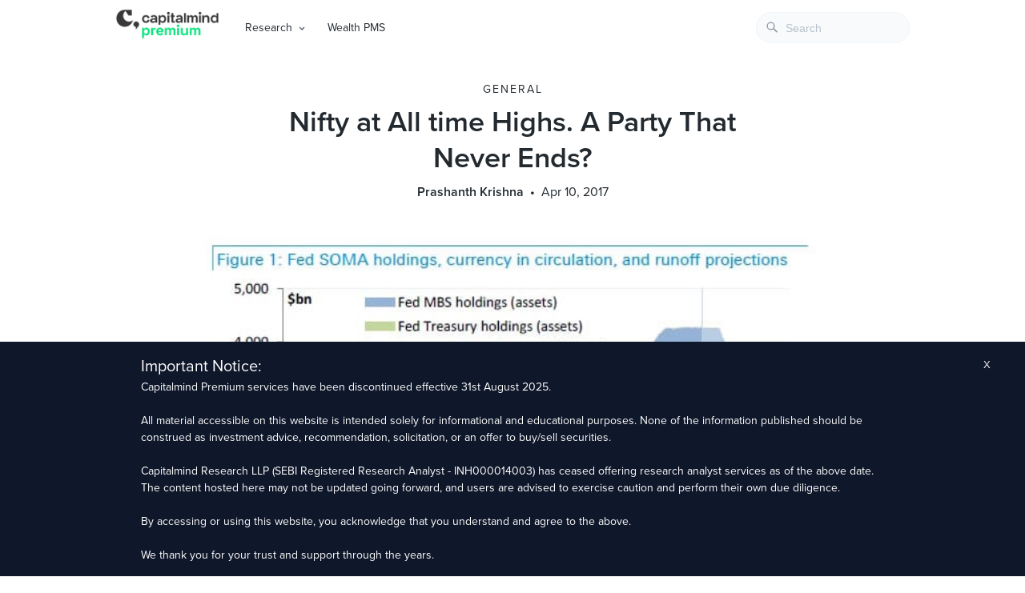

--- FILE ---
content_type: text/html; charset=UTF-8
request_url: https://premium.capitalmind.in/2017/04/nifty-at-all-time-highs-a-party-that-never-ends/
body_size: 17257
content:
<!doctype html>
<html lang="en">
  <head>
    <meta charset="utf-8" />
    <meta name="viewport" content="width=device-width, initial-scale=1, shrink-to-fit=no" />
    <meta name="theme-color" content="#000000" />
    <title>Nifty at All time Highs. A Party That Never Ends? &raquo; Capitalmind - Better Investing</title>
    <meta name="keywords" content="investing, stocks, equities, debt, fixed-income, macro, personal finance, mutual funds, market news, capitalmind, deepak shenoy, indian economy" />
    <meta name="description" content="Actionable investing insights on equities, fixed-income, macros and personal finance" />
    <meta name="google-site-verification" content="5CulO_AZytzPawnNQbCJ-EyPWrb2PEcSPANneJAopeg" />
    <meta name="description" content="The Market is overvalued. This is a refrain we are hearing quite a bit. Yet the market doesn’t seem to care. High valuations aren’t having any impact on money being invested by retail folks in the market – either directly through stocks or indirectly via ETF’s and Mutual Funds. Valuation&hellip;" />
<meta name="robots" content="index, follow" />
<meta name="googlebot" content="index, follow, max-snippet:-1, max-image-preview:large, max-video-preview:-1" />
<meta name="bingbot" content="index, follow, max-snippet:-1, max-image-preview:large, max-video-preview:-1" />
<link rel="canonical" href="https://premium.capitalmind.in/2017/04/nifty-at-all-time-highs-a-party-that-never-ends/" />
<meta property="og:url" content="https://premium.capitalmind.in/2017/04/nifty-at-all-time-highs-a-party-that-never-ends/" />
<meta property="og:site_name" content="Capitalmind" />
<meta property="og:locale" content="en_US" />
<meta property="og:type" content="article" />
<meta property="og:title" content="Nifty at All time Highs. A Party That Never Ends? - Capitalmind" />
<meta property="og:description" content="The Market is overvalued. This is a refrain we are hearing quite a bit. Yet the market doesn’t seem to care. High valuations aren’t having any impact on money being invested by retail folks in the market – either directly through stocks or indirectly via ETF’s and Mutual Funds. Valuation&hellip;" />
<meta property="og:image" content="https://premium.capitalmind.in/wp-content/uploads/2017/04/db-balance-sheet_0.jpg" />
<meta property="og:image:secure_url" content="https://premium.capitalmind.in/wp-content/uploads/2017/04/db-balance-sheet_0.jpg" />
<meta property="og:image:width" content="588" />
<meta property="og:image:height" content="380" />
<meta name="twitter:card" content="summary_large_image">
<meta name="twitter:title" content="Nifty at All time Highs. A Party That Never Ends? - Capitalmind" />
<meta name="twitter:description" content="The Market is overvalued. This is a refrain we are hearing quite a bit. Yet the market doesn’t seem to care. High valuations aren’t having any impact on money being invested by retail folks in the market – either directly through stocks or indirectly via ETF’s and Mutual Funds. Valuation&hellip;" />
<meta name="twitter:image:src" content="https://premium.capitalmind.in/wp-content/uploads/2017/04/db-balance-sheet_0.jpg" />
<style id='classic-theme-styles-inline-css' type='text/css'>
/*! This file is auto-generated */
.wp-block-button__link{color:#fff;background-color:#32373c;border-radius:9999px;box-shadow:none;text-decoration:none;padding:calc(.667em + 2px) calc(1.333em + 2px);font-size:1.125em}.wp-block-file__button{background:#32373c;color:#fff;text-decoration:none}
</style>
<style id='global-styles-inline-css' type='text/css'>
body{--wp--preset--color--black: #000000;--wp--preset--color--cyan-bluish-gray: #abb8c3;--wp--preset--color--white: #ffffff;--wp--preset--color--pale-pink: #f78da7;--wp--preset--color--vivid-red: #cf2e2e;--wp--preset--color--luminous-vivid-orange: #ff6900;--wp--preset--color--luminous-vivid-amber: #fcb900;--wp--preset--color--light-green-cyan: #7bdcb5;--wp--preset--color--vivid-green-cyan: #00d084;--wp--preset--color--pale-cyan-blue: #8ed1fc;--wp--preset--color--vivid-cyan-blue: #0693e3;--wp--preset--color--vivid-purple: #9b51e0;--wp--preset--gradient--vivid-cyan-blue-to-vivid-purple: linear-gradient(135deg,rgba(6,147,227,1) 0%,rgb(155,81,224) 100%);--wp--preset--gradient--light-green-cyan-to-vivid-green-cyan: linear-gradient(135deg,rgb(122,220,180) 0%,rgb(0,208,130) 100%);--wp--preset--gradient--luminous-vivid-amber-to-luminous-vivid-orange: linear-gradient(135deg,rgba(252,185,0,1) 0%,rgba(255,105,0,1) 100%);--wp--preset--gradient--luminous-vivid-orange-to-vivid-red: linear-gradient(135deg,rgba(255,105,0,1) 0%,rgb(207,46,46) 100%);--wp--preset--gradient--very-light-gray-to-cyan-bluish-gray: linear-gradient(135deg,rgb(238,238,238) 0%,rgb(169,184,195) 100%);--wp--preset--gradient--cool-to-warm-spectrum: linear-gradient(135deg,rgb(74,234,220) 0%,rgb(151,120,209) 20%,rgb(207,42,186) 40%,rgb(238,44,130) 60%,rgb(251,105,98) 80%,rgb(254,248,76) 100%);--wp--preset--gradient--blush-light-purple: linear-gradient(135deg,rgb(255,206,236) 0%,rgb(152,150,240) 100%);--wp--preset--gradient--blush-bordeaux: linear-gradient(135deg,rgb(254,205,165) 0%,rgb(254,45,45) 50%,rgb(107,0,62) 100%);--wp--preset--gradient--luminous-dusk: linear-gradient(135deg,rgb(255,203,112) 0%,rgb(199,81,192) 50%,rgb(65,88,208) 100%);--wp--preset--gradient--pale-ocean: linear-gradient(135deg,rgb(255,245,203) 0%,rgb(182,227,212) 50%,rgb(51,167,181) 100%);--wp--preset--gradient--electric-grass: linear-gradient(135deg,rgb(202,248,128) 0%,rgb(113,206,126) 100%);--wp--preset--gradient--midnight: linear-gradient(135deg,rgb(2,3,129) 0%,rgb(40,116,252) 100%);--wp--preset--font-size--small: 13px;--wp--preset--font-size--medium: 20px;--wp--preset--font-size--large: 36px;--wp--preset--font-size--x-large: 42px;--wp--preset--spacing--20: 0.44rem;--wp--preset--spacing--30: 0.67rem;--wp--preset--spacing--40: 1rem;--wp--preset--spacing--50: 1.5rem;--wp--preset--spacing--60: 2.25rem;--wp--preset--spacing--70: 3.38rem;--wp--preset--spacing--80: 5.06rem;--wp--preset--shadow--natural: 6px 6px 9px rgba(0, 0, 0, 0.2);--wp--preset--shadow--deep: 12px 12px 50px rgba(0, 0, 0, 0.4);--wp--preset--shadow--sharp: 6px 6px 0px rgba(0, 0, 0, 0.2);--wp--preset--shadow--outlined: 6px 6px 0px -3px rgba(255, 255, 255, 1), 6px 6px rgba(0, 0, 0, 1);--wp--preset--shadow--crisp: 6px 6px 0px rgba(0, 0, 0, 1);}:where(.is-layout-flex){gap: 0.5em;}:where(.is-layout-grid){gap: 0.5em;}body .is-layout-flex{display: flex;}body .is-layout-flex{flex-wrap: wrap;align-items: center;}body .is-layout-flex > *{margin: 0;}body .is-layout-grid{display: grid;}body .is-layout-grid > *{margin: 0;}:where(.wp-block-columns.is-layout-flex){gap: 2em;}:where(.wp-block-columns.is-layout-grid){gap: 2em;}:where(.wp-block-post-template.is-layout-flex){gap: 1.25em;}:where(.wp-block-post-template.is-layout-grid){gap: 1.25em;}.has-black-color{color: var(--wp--preset--color--black) !important;}.has-cyan-bluish-gray-color{color: var(--wp--preset--color--cyan-bluish-gray) !important;}.has-white-color{color: var(--wp--preset--color--white) !important;}.has-pale-pink-color{color: var(--wp--preset--color--pale-pink) !important;}.has-vivid-red-color{color: var(--wp--preset--color--vivid-red) !important;}.has-luminous-vivid-orange-color{color: var(--wp--preset--color--luminous-vivid-orange) !important;}.has-luminous-vivid-amber-color{color: var(--wp--preset--color--luminous-vivid-amber) !important;}.has-light-green-cyan-color{color: var(--wp--preset--color--light-green-cyan) !important;}.has-vivid-green-cyan-color{color: var(--wp--preset--color--vivid-green-cyan) !important;}.has-pale-cyan-blue-color{color: var(--wp--preset--color--pale-cyan-blue) !important;}.has-vivid-cyan-blue-color{color: var(--wp--preset--color--vivid-cyan-blue) !important;}.has-vivid-purple-color{color: var(--wp--preset--color--vivid-purple) !important;}.has-black-background-color{background-color: var(--wp--preset--color--black) !important;}.has-cyan-bluish-gray-background-color{background-color: var(--wp--preset--color--cyan-bluish-gray) !important;}.has-white-background-color{background-color: var(--wp--preset--color--white) !important;}.has-pale-pink-background-color{background-color: var(--wp--preset--color--pale-pink) !important;}.has-vivid-red-background-color{background-color: var(--wp--preset--color--vivid-red) !important;}.has-luminous-vivid-orange-background-color{background-color: var(--wp--preset--color--luminous-vivid-orange) !important;}.has-luminous-vivid-amber-background-color{background-color: var(--wp--preset--color--luminous-vivid-amber) !important;}.has-light-green-cyan-background-color{background-color: var(--wp--preset--color--light-green-cyan) !important;}.has-vivid-green-cyan-background-color{background-color: var(--wp--preset--color--vivid-green-cyan) !important;}.has-pale-cyan-blue-background-color{background-color: var(--wp--preset--color--pale-cyan-blue) !important;}.has-vivid-cyan-blue-background-color{background-color: var(--wp--preset--color--vivid-cyan-blue) !important;}.has-vivid-purple-background-color{background-color: var(--wp--preset--color--vivid-purple) !important;}.has-black-border-color{border-color: var(--wp--preset--color--black) !important;}.has-cyan-bluish-gray-border-color{border-color: var(--wp--preset--color--cyan-bluish-gray) !important;}.has-white-border-color{border-color: var(--wp--preset--color--white) !important;}.has-pale-pink-border-color{border-color: var(--wp--preset--color--pale-pink) !important;}.has-vivid-red-border-color{border-color: var(--wp--preset--color--vivid-red) !important;}.has-luminous-vivid-orange-border-color{border-color: var(--wp--preset--color--luminous-vivid-orange) !important;}.has-luminous-vivid-amber-border-color{border-color: var(--wp--preset--color--luminous-vivid-amber) !important;}.has-light-green-cyan-border-color{border-color: var(--wp--preset--color--light-green-cyan) !important;}.has-vivid-green-cyan-border-color{border-color: var(--wp--preset--color--vivid-green-cyan) !important;}.has-pale-cyan-blue-border-color{border-color: var(--wp--preset--color--pale-cyan-blue) !important;}.has-vivid-cyan-blue-border-color{border-color: var(--wp--preset--color--vivid-cyan-blue) !important;}.has-vivid-purple-border-color{border-color: var(--wp--preset--color--vivid-purple) !important;}.has-vivid-cyan-blue-to-vivid-purple-gradient-background{background: var(--wp--preset--gradient--vivid-cyan-blue-to-vivid-purple) !important;}.has-light-green-cyan-to-vivid-green-cyan-gradient-background{background: var(--wp--preset--gradient--light-green-cyan-to-vivid-green-cyan) !important;}.has-luminous-vivid-amber-to-luminous-vivid-orange-gradient-background{background: var(--wp--preset--gradient--luminous-vivid-amber-to-luminous-vivid-orange) !important;}.has-luminous-vivid-orange-to-vivid-red-gradient-background{background: var(--wp--preset--gradient--luminous-vivid-orange-to-vivid-red) !important;}.has-very-light-gray-to-cyan-bluish-gray-gradient-background{background: var(--wp--preset--gradient--very-light-gray-to-cyan-bluish-gray) !important;}.has-cool-to-warm-spectrum-gradient-background{background: var(--wp--preset--gradient--cool-to-warm-spectrum) !important;}.has-blush-light-purple-gradient-background{background: var(--wp--preset--gradient--blush-light-purple) !important;}.has-blush-bordeaux-gradient-background{background: var(--wp--preset--gradient--blush-bordeaux) !important;}.has-luminous-dusk-gradient-background{background: var(--wp--preset--gradient--luminous-dusk) !important;}.has-pale-ocean-gradient-background{background: var(--wp--preset--gradient--pale-ocean) !important;}.has-electric-grass-gradient-background{background: var(--wp--preset--gradient--electric-grass) !important;}.has-midnight-gradient-background{background: var(--wp--preset--gradient--midnight) !important;}.has-small-font-size{font-size: var(--wp--preset--font-size--small) !important;}.has-medium-font-size{font-size: var(--wp--preset--font-size--medium) !important;}.has-large-font-size{font-size: var(--wp--preset--font-size--large) !important;}.has-x-large-font-size{font-size: var(--wp--preset--font-size--x-large) !important;}
.wp-block-navigation a:where(:not(.wp-element-button)){color: inherit;}
:where(.wp-block-post-template.is-layout-flex){gap: 1.25em;}:where(.wp-block-post-template.is-layout-grid){gap: 1.25em;}
:where(.wp-block-columns.is-layout-flex){gap: 2em;}:where(.wp-block-columns.is-layout-grid){gap: 2em;}
.wp-block-pullquote{font-size: 1.5em;line-height: 1.6;}
</style>
<link rel='stylesheet' id='bcct_style-css' href='https://premium.capitalmind.in/wp-content/plugins/better-click-to-tweet/assets/css/styles.css' type='text/css' media='all' />
<link rel='stylesheet' id='clarity-css-css' href='https://premium.capitalmind.in/wp-content/themes/clarity/style.css' type='text/css' media='all' />
<link rel='stylesheet' id='algolia-autocomplete-css' href='https://premium.capitalmind.in/wp-content/plugins/search-by-algolia-instant-relevant-results/includes/../css/algolia-autocomplete.css' type='text/css' media='screen' />
<style id='perfmatters-lazy-load-css-inline-css' type='text/css'>
.perfmatters-lazy-youtube{position:relative;width:100%;max-width:100%;height:0;padding-bottom:56.23%;overflow:hidden}.perfmatters-lazy-youtube img{position:absolute;top:0;right:0;bottom:0;left:0;display:block;width:100%;max-width:100%;height:auto;margin:auto;border:none;cursor:pointer;transition:.5s all;-webkit-transition:.5s all;-moz-transition:.5s all}.perfmatters-lazy-youtube img:hover{-webkit-filter:brightness(75%)}.perfmatters-lazy-youtube .play{position:absolute;top:50%;left:50%;width:68px;height:48px;margin-left:-34px;margin-top:-24px;background:url(https://premium.capitalmind.in/wp-content/plugins/perfmatters/img/youtube.svg) no-repeat;background-position:center;background-size:cover;pointer-events:none}.perfmatters-lazy-youtube iframe{position:absolute;top:0;left:0;width:100%;height:100%;z-index:99}
</style>
<script type="text/javascript" src="https://premium.capitalmind.in/wp-includes/js/jquery/jquery.min.js" id="jquery-core-js"></script>
<script type="text/javascript" src="https://premium.capitalmind.in/wp-content/plugins/convertkit/resources/frontend/jquery.cookie.min.js" id="jquery-cookie-js"></script>
<script type="text/javascript" id="convertkit-js-js-extra">
/* <![CDATA[ */
var ck_data = {"ajaxurl":"https:\/\/premium.capitalmind.in\/wp-admin\/admin-ajax.php","post_has_tag":""};
/* ]]> */
</script>
<script type="text/javascript" src="https://premium.capitalmind.in/wp-content/plugins/convertkit/resources/frontend/wp-convertkit.js" id="convertkit-js-js"></script>
<script type="text/javascript" src="https://premium.capitalmind.in/wp-includes/js/underscore.min.js" id="underscore-js"></script>
<script type="text/javascript" id="wp-util-js-extra">
/* <![CDATA[ */
var _wpUtilSettings = {"ajax":{"url":"\/wp-admin\/admin-ajax.php"}};
/* ]]> */
</script>
<script type="text/javascript" src="https://premium.capitalmind.in/wp-includes/js/wp-util.min.js" id="wp-util-js"></script>
<script type="text/javascript" src="https://premium.capitalmind.in/wp-content/plugins/search-by-algolia-instant-relevant-results/includes/../js/algoliasearch/algoliasearch.jquery.min.js" id="algolia-search-js"></script>
<script type="text/javascript" src="https://premium.capitalmind.in/wp-content/plugins/search-by-algolia-instant-relevant-results/includes/../js/autocomplete.js/autocomplete.min.js" id="algolia-autocomplete-js"></script>
<script type="text/javascript" src="https://premium.capitalmind.in/wp-content/plugins/search-by-algolia-instant-relevant-results/includes/../js/autocomplete-noconflict.js" id="algolia-autocomplete-noconflict-js"></script>
<meta property="og:title" content="Nifty at All time Highs. A Party That Never Ends?" /><meta property="og:locale" content="en_US" /><meta property="og:type" content="article" /><meta property="og:image" content="https://premium.capitalmind.in/wp-content/uploads/2017/04/db-balance-sheet_0.jpg" /><meta property="og:image:width" content="588" /><meta property="og:image:height" content="380" /><meta property="og:url" content="https://premium.capitalmind.in/2017/04/nifty-at-all-time-highs-a-party-that-never-ends/" /><meta property="og:site_name" content="Capitalmind" /><meta property="og:description" content="The Market is overvalued. This is a refrain we are hearing quite a bit. Yet the market doesn’t seem to care. High valuations aren’t having any impact on money being invested by retail folks in the market – either directly through stocks or indirectly via ETF’s and Mutual Funds. Valuation based strategies are having to eat humble pie. They remain in cash / debt while the market delivers even higher returns in a much shorter time span, returns that are superior to Debt. What is happening? One key aspect of this rally has been the way money is flowing into the markets. While we cannot measure the flow directly, the flow of funds into Mutual Funds is publicly known and this shows no signs of stopping. Just Systematic Investment Plans are now adding greater than 4000 Crores every month, much of this into Equity. Five years ago, the total investment into Mutual Funds (Equity) was 1.61 Lakh Crore. Today, this number is 4.63 Lakh Crore. In other words, the Equity segment of Mutual Funds alone has added 3 Lakh Crore of fresh money. While not everyone with money would have embraced investing in equity 5 years back, the fall in Real &hellip;" /><script type="text/javascript">var algolia = {"debug":false,"application_id":"R6L5ISIWBU","search_api_key":"e7d682fc0fc2ec31b41f08f0626e781a","powered_by_enabled":false,"query":"","autocomplete":{"sources":[{"index_id":"searchable_posts","index_name":"wp_searchable_posts","label":"All posts","admin_name":"All posts","position":10,"max_suggestions":7,"tmpl_suggestion":"autocomplete-post-suggestion","enabled":true},{"index_id":"terms_post_tag","index_name":"wp_terms_post_tag","label":"Tags","admin_name":"Tags","position":20,"max_suggestions":3,"tmpl_suggestion":"autocomplete-term-suggestion","enabled":true}],"input_selector":"input[name='s']:not('.no-autocomplete')"},"indices":{"searchable_posts":{"name":"wp_searchable_posts","id":"searchable_posts","enabled":true,"replicas":[]},"terms_post_tag":{"name":"wp_terms_post_tag","id":"terms_post_tag","enabled":true,"replicas":[]}}};</script><link rel="icon" href="https://premium.capitalmind.in/wp-content/uploads/2024/02/cropped-Frame-512962-32x32.jpg" sizes="32x32" />
<link rel="icon" href="https://premium.capitalmind.in/wp-content/uploads/2024/02/cropped-Frame-512962-192x192.jpg" sizes="192x192" />
<link rel="apple-touch-icon" href="https://premium.capitalmind.in/wp-content/uploads/2024/02/cropped-Frame-512962-180x180.jpg" />
<meta name="msapplication-TileImage" content="https://premium.capitalmind.in/wp-content/uploads/2024/02/cropped-Frame-512962-270x270.jpg" />
<script type="text/html" id="tmpl-autocomplete-header">
  <div class="autocomplete-header">
	<div class="autocomplete-header-title">{{{ data.label }}}</div>
	<div class="clear"></div>
  </div>
</script>

<script type="text/html" id="tmpl-autocomplete-post-suggestion">
  <a class="suggestion-link" href="{{ data.permalink }}" title="{{ data.post_title }}">
	<# if ( data.images.thumbnail ) { #>
	  <img class="suggestion-post-thumbnail" src="{{ data.images.thumbnail.url }}" alt="{{ data.post_title }}">
	  <# } #>
		<div class="suggestion-post-attributes">
		  <span class="suggestion-post-title">{{{ data._highlightResult.post_title.value }}}</span>
		  <# if ( data._snippetResult['content'] ) { #>
			<span class="suggestion-post-content">{{{ data._snippetResult['content'].value }}}</span>
			<# } #>
		</div>
  </a>
</script>

<script type="text/html" id="tmpl-autocomplete-term-suggestion">
  <a class="suggestion-link" href="{{ data.permalink }}" title="{{ data.name }}">
	<svg viewBox="0 0 21 21" width="21" height="21">
	  <svg width="21" height="21" viewBox="0 0 21 21">
		<path
			d="M4.662 8.72l-1.23 1.23c-.682.682-.68 1.792.004 2.477l5.135 5.135c.7.693 1.8.688 2.48.005l1.23-1.23 5.35-5.346c.31-.31.54-.92.51-1.36l-.32-4.29c-.09-1.09-1.05-2.06-2.15-2.14l-4.3-.33c-.43-.03-1.05.2-1.36.51l-.79.8-2.27 2.28-2.28 2.27zm9.826-.98c.69 0 1.25-.56 1.25-1.25s-.56-1.25-1.25-1.25-1.25.56-1.25 1.25.56 1.25 1.25 1.25z"
			fill-rule="evenodd"></path>
	  </svg>
	</svg>
	<span class="suggestion-post-title">{{{ data._highlightResult.name.value }}}</span>
  </a>
</script>

<script type="text/html" id="tmpl-autocomplete-user-suggestion">
  <a class="suggestion-link user-suggestion-link" href="{{ data.posts_url }}" title="{{ data.display_name }}">
	<# if ( data.avatar_url ) { #>
	  <img class="suggestion-user-thumbnail" src="{{ data.avatar_url }}" alt="{{ data.display_name }}">
	  <# } #>

		<span class="suggestion-post-title">{{{ data._highlightResult.display_name.value }}}</span>
  </a>
</script>

<script type="text/html" id="tmpl-autocomplete-footer">
  <div class="autocomplete-footer">
	<div class="autocomplete-footer-branding">
	  <a href="#" class="algolia-powered-by-link" title="Algolia">
		<svg width="130" viewBox="0 0 130 18" xmlns="http://www.w3.org/2000/svg">
		  <title>Search by Algolia</title>
		  <defs>
			<linearGradient x1="-36.868%" y1="134.936%" x2="129.432%" y2="-27.7%" id="a">
			  <stop stop-color="#00AEFF" offset="0%"/>
			  <stop stop-color="#3369E7" offset="100%"/>
			</linearGradient>
		  </defs>
		  <g fill="none" fill-rule="evenodd">
			<path
				d="M59.399.022h13.299a2.372 2.372 0 0 1 2.377 2.364V15.62a2.372 2.372 0 0 1-2.377 2.364H59.399a2.372 2.372 0 0 1-2.377-2.364V2.381A2.368 2.368 0 0 1 59.399.022z"
				fill="url(#a)"/>
			<path
				d="M66.257 4.56c-2.815 0-5.1 2.272-5.1 5.078 0 2.806 2.284 5.072 5.1 5.072 2.815 0 5.1-2.272 5.1-5.078 0-2.806-2.279-5.072-5.1-5.072zm0 8.652c-1.983 0-3.593-1.602-3.593-3.574 0-1.972 1.61-3.574 3.593-3.574 1.983 0 3.593 1.602 3.593 3.574a3.582 3.582 0 0 1-3.593 3.574zm0-6.418v2.664c0 .076.082.131.153.093l2.377-1.226c.055-.027.071-.093.044-.147a2.96 2.96 0 0 0-2.465-1.487c-.055 0-.11.044-.11.104l.001-.001zm-3.33-1.956l-.312-.311a.783.783 0 0 0-1.106 0l-.372.37a.773.773 0 0 0 0 1.101l.307.305c.049.049.121.038.164-.011.181-.245.378-.479.597-.697.225-.223.455-.42.707-.599.055-.033.06-.109.016-.158h-.001zm5.001-.806v-.616a.781.781 0 0 0-.783-.779h-1.824a.78.78 0 0 0-.783.779v.632c0 .071.066.12.137.104a5.736 5.736 0 0 1 1.588-.223c.52 0 1.035.071 1.534.207a.106.106 0 0 0 .131-.104z"
				fill="#FFF"/>
			<path
				d="M102.162 13.762c0 1.455-.372 2.517-1.123 3.193-.75.676-1.895 1.013-3.44 1.013-.564 0-1.736-.109-2.673-.316l.345-1.689c.783.163 1.819.207 2.361.207.86 0 1.473-.174 1.84-.523.367-.349.548-.866.548-1.553v-.349a6.374 6.374 0 0 1-.838.316 4.151 4.151 0 0 1-1.194.158 4.515 4.515 0 0 1-1.616-.278 3.385 3.385 0 0 1-1.254-.817 3.744 3.744 0 0 1-.811-1.351c-.192-.539-.29-1.504-.29-2.212 0-.665.104-1.498.307-2.054a3.925 3.925 0 0 1 .904-1.433 4.124 4.124 0 0 1 1.441-.926 5.31 5.31 0 0 1 1.945-.365c.696 0 1.337.087 1.961.191a15.86 15.86 0 0 1 1.588.332v8.456h-.001zm-5.954-4.206c0 .893.197 1.885.592 2.299.394.414.904.621 1.528.621.34 0 .663-.049.964-.142a2.75 2.75 0 0 0 .734-.332v-5.29a8.531 8.531 0 0 0-1.413-.18c-.778-.022-1.369.294-1.786.801-.411.507-.619 1.395-.619 2.223zm16.12 0c0 .719-.104 1.264-.318 1.858a4.389 4.389 0 0 1-.904 1.52c-.389.42-.854.746-1.402.975-.548.229-1.391.36-1.813.36-.422-.005-1.26-.125-1.802-.36a4.088 4.088 0 0 1-1.397-.975 4.486 4.486 0 0 1-.909-1.52 5.037 5.037 0 0 1-.329-1.858c0-.719.099-1.411.318-1.999.219-.588.526-1.09.92-1.509.394-.42.865-.741 1.402-.97a4.547 4.547 0 0 1 1.786-.338 4.69 4.69 0 0 1 1.791.338c.548.229 1.019.55 1.402.97.389.42.69.921.909 1.509.23.588.345 1.28.345 1.999h.001zm-2.191.005c0-.921-.203-1.689-.597-2.223-.394-.539-.948-.806-1.654-.806-.707 0-1.26.267-1.654.806-.394.539-.586 1.302-.586 2.223 0 .932.197 1.558.592 2.098.394.545.948.812 1.654.812.707 0 1.26-.272 1.654-.812.394-.545.592-1.166.592-2.098h-.001zm6.962 4.707c-3.511.016-3.511-2.822-3.511-3.274L113.583.926l2.142-.338v10.003c0 .256 0 1.88 1.375 1.885v1.792h-.001zm3.774 0h-2.153V5.072l2.153-.338v9.534zm-1.079-10.542c.718 0 1.304-.578 1.304-1.291 0-.714-.581-1.291-1.304-1.291-.723 0-1.304.578-1.304 1.291 0 .714.586 1.291 1.304 1.291zm6.431 1.013c.707 0 1.304.087 1.786.262.482.174.871.42 1.156.73.285.311.488.735.608 1.182.126.447.186.937.186 1.476v5.481a25.24 25.24 0 0 1-1.495.251c-.668.098-1.419.147-2.251.147a6.829 6.829 0 0 1-1.517-.158 3.213 3.213 0 0 1-1.178-.507 2.455 2.455 0 0 1-.761-.904c-.181-.37-.274-.893-.274-1.438 0-.523.104-.855.307-1.215.208-.36.487-.654.838-.883a3.609 3.609 0 0 1 1.227-.49 7.073 7.073 0 0 1 2.202-.103c.263.027.537.076.833.147v-.349c0-.245-.027-.479-.088-.697a1.486 1.486 0 0 0-.307-.583c-.148-.169-.34-.3-.581-.392a2.536 2.536 0 0 0-.915-.163c-.493 0-.942.06-1.353.131-.411.071-.75.153-1.008.245l-.257-1.749c.268-.093.668-.185 1.183-.278a9.335 9.335 0 0 1 1.66-.142l-.001-.001zm.181 7.731c.657 0 1.145-.038 1.484-.104v-2.168a5.097 5.097 0 0 0-1.978-.104c-.241.033-.46.098-.652.191a1.167 1.167 0 0 0-.466.392c-.121.169-.175.267-.175.523 0 .501.175.79.493.981.323.196.75.289 1.293.289h.001zM84.109 4.794c.707 0 1.304.087 1.786.262.482.174.871.42 1.156.73.29.316.487.735.608 1.182.126.447.186.937.186 1.476v5.481a25.24 25.24 0 0 1-1.495.251c-.668.098-1.419.147-2.251.147a6.829 6.829 0 0 1-1.517-.158 3.213 3.213 0 0 1-1.178-.507 2.455 2.455 0 0 1-.761-.904c-.181-.37-.274-.893-.274-1.438 0-.523.104-.855.307-1.215.208-.36.487-.654.838-.883a3.609 3.609 0 0 1 1.227-.49 7.073 7.073 0 0 1 2.202-.103c.257.027.537.076.833.147v-.349c0-.245-.027-.479-.088-.697a1.486 1.486 0 0 0-.307-.583c-.148-.169-.34-.3-.581-.392a2.536 2.536 0 0 0-.915-.163c-.493 0-.942.06-1.353.131-.411.071-.75.153-1.008.245l-.257-1.749c.268-.093.668-.185 1.183-.278a8.89 8.89 0 0 1 1.66-.142l-.001-.001zm.186 7.736c.657 0 1.145-.038 1.484-.104v-2.168a5.097 5.097 0 0 0-1.978-.104c-.241.033-.46.098-.652.191a1.167 1.167 0 0 0-.466.392c-.121.169-.175.267-.175.523 0 .501.175.79.493.981.318.191.75.289 1.293.289h.001zm8.682 1.738c-3.511.016-3.511-2.822-3.511-3.274L89.461.926l2.142-.338v10.003c0 .256 0 1.88 1.375 1.885v1.792h-.001z"
				fill="#182359"/>
			<path
				d="M5.027 11.025c0 .698-.252 1.246-.757 1.644-.505.397-1.201.596-2.089.596-.888 0-1.615-.138-2.181-.414v-1.214c.358.168.739.301 1.141.397.403.097.778.145 1.125.145.508 0 .884-.097 1.125-.29a.945.945 0 0 0 .363-.779.978.978 0 0 0-.333-.747c-.222-.204-.68-.446-1.375-.725-.716-.29-1.221-.621-1.515-.994-.294-.372-.44-.82-.44-1.343 0-.655.233-1.171.698-1.547.466-.376 1.09-.564 1.875-.564.752 0 1.5.165 2.245.494l-.408 1.047c-.698-.294-1.321-.44-1.869-.44-.415 0-.73.09-.945.271a.89.89 0 0 0-.322.717c0 .204.043.379.129.524.086.145.227.282.424.411.197.129.551.299 1.063.51.577.24.999.464 1.268.671.269.208.466.442.591.704.125.261.188.569.188.924l-.001.002zm3.98 2.24c-.924 0-1.646-.269-2.167-.808-.521-.539-.782-1.281-.782-2.226 0-.97.242-1.733.725-2.288.483-.555 1.148-.833 1.993-.833.784 0 1.404.238 1.858.714.455.476.682 1.132.682 1.966v.682H7.357c.018.577.174 1.02.467 1.329.294.31.707.465 1.241.465.351 0 .678-.033.98-.099a5.1 5.1 0 0 0 .975-.33v1.026a3.865 3.865 0 0 1-.935.312 5.723 5.723 0 0 1-1.08.091l.002-.001zm-.231-5.199c-.401 0-.722.127-.964.381s-.386.625-.432 1.112h2.696c-.007-.491-.125-.862-.354-1.115-.229-.252-.544-.379-.945-.379l-.001.001zm7.692 5.092l-.252-.827h-.043c-.286.362-.575.608-.865.739-.29.131-.662.196-1.117.196-.584 0-1.039-.158-1.367-.473-.328-.315-.491-.761-.491-1.337 0-.612.227-1.074.682-1.386.455-.312 1.148-.482 2.079-.51l1.026-.032v-.317c0-.38-.089-.663-.266-.851-.177-.188-.452-.282-.824-.282-.304 0-.596.045-.876.134a6.68 6.68 0 0 0-.806.317l-.408-.902a4.414 4.414 0 0 1 1.058-.384 4.856 4.856 0 0 1 1.085-.132c.756 0 1.326.165 1.711.494.385.329.577.847.577 1.552v4.002h-.902l-.001-.001zm-1.88-.859c.458 0 .826-.128 1.104-.384.278-.256.416-.615.416-1.077v-.516l-.763.032c-.594.021-1.027.121-1.297.298s-.406.448-.406.814c0 .265.079.47.236.615.158.145.394.218.709.218h.001zm7.557-5.189c.254 0 .464.018.628.054l-.124 1.176a2.383 2.383 0 0 0-.559-.064c-.505 0-.914.165-1.227.494-.313.329-.47.757-.47 1.284v3.105h-1.262V7.218h.988l.167 1.047h.064c.197-.354.454-.636.771-.843a1.83 1.83 0 0 1 1.023-.312h.001zm4.125 6.155c-.899 0-1.582-.262-2.049-.787-.467-.525-.701-1.277-.701-2.259 0-.999.244-1.767.733-2.304.489-.537 1.195-.806 2.119-.806.627 0 1.191.116 1.692.349l-.381 1.015c-.534-.208-.974-.312-1.321-.312-1.028 0-1.542.682-1.542 2.046 0 .666.128 1.166.384 1.501.256.335.631.502 1.125.502a3.23 3.23 0 0 0 1.595-.419v1.101a2.53 2.53 0 0 1-.722.285 4.356 4.356 0 0 1-.932.086v.002zm8.277-.107h-1.268V9.506c0-.458-.092-.8-.277-1.026-.184-.226-.477-.338-.878-.338-.53 0-.919.158-1.168.475-.249.317-.373.848-.373 1.593v2.949h-1.262V4.801h1.262v2.122c0 .34-.021.704-.064 1.09h.081a1.76 1.76 0 0 1 .717-.666c.306-.158.663-.236 1.072-.236 1.439 0 2.159.725 2.159 2.175v3.873l-.001-.001zm7.649-6.048c.741 0 1.319.269 1.732.806.414.537.62 1.291.62 2.261 0 .974-.209 1.732-.628 2.275-.419.542-1.001.814-1.746.814-.752 0-1.336-.27-1.751-.811h-.086l-.231.704h-.945V4.801h1.262v1.987l-.021.655-.032.553h.054c.401-.591.992-.886 1.772-.886zm-.328 1.031c-.508 0-.875.149-1.098.448-.224.299-.339.799-.346 1.501v.086c0 .723.115 1.247.344 1.571.229.324.603.486 1.123.486.448 0 .787-.177 1.018-.532.231-.354.346-.867.346-1.536 0-1.35-.462-2.025-1.386-2.025l-.001.001zm3.244-.924h1.375l1.209 3.368c.183.48.304.931.365 1.354h.043c.032-.197.091-.436.177-.717.086-.281.541-1.616 1.364-4.004h1.364l-2.541 6.73c-.462 1.235-1.232 1.853-2.31 1.853-.279 0-.551-.03-.816-.091v-.999c.19.043.406.064.65.064.609 0 1.037-.353 1.284-1.058l.22-.559-2.385-5.941h.001z"
				fill="#1D3657"/>
		  </g>
		</svg>
	  </a>
	</div>
  </div>
</script>

<script type="text/html" id="tmpl-autocomplete-empty">
  <div class="autocomplete-empty">
	  No results matched your query 	<span class="empty-query">"{{ data.query }}"</span>
  </div>
</script>

<script type="text/javascript">
  jQuery(function () {
	/* init Algolia client */
	var client = algoliasearch(algolia.application_id, algolia.search_api_key);

	/* setup default sources */
	var sources = [];
	jQuery.each(algolia.autocomplete.sources, function (i, config) {
	  var suggestion_template = wp.template(config['tmpl_suggestion']);
	  sources.push({
		source: algoliaAutocomplete.sources.hits(client.initIndex(config['index_name']), {
		  hitsPerPage: config['max_suggestions'],
		  attributesToSnippet: [
			'content:10'
		  ],
		  highlightPreTag: '__ais-highlight__',
		  highlightPostTag: '__/ais-highlight__'
		}),
		templates: {
		  header: function () {
			return wp.template('autocomplete-header')({
			  label: _.escape(config['label'])
			});
		  },
		  suggestion: function (hit) {
      if(hit.escaped === true) {
        return suggestion_template(hit);
      }
      hit.escaped = true;

			for (var key in hit._highlightResult) {
			  /* We do not deal with arrays. */
			  if (typeof hit._highlightResult[key].value !== 'string') {
				continue;
			  }
			  hit._highlightResult[key].value = _.escape(hit._highlightResult[key].value);
			  hit._highlightResult[key].value = hit._highlightResult[key].value.replace(/__ais-highlight__/g, '<em>').replace(/__\/ais-highlight__/g, '</em>');
			}

			for (var key in hit._snippetResult) {
			  /* We do not deal with arrays. */
			  if (typeof hit._snippetResult[key].value !== 'string') {
				continue;
			  }

			  hit._snippetResult[key].value = _.escape(hit._snippetResult[key].value);
			  hit._snippetResult[key].value = hit._snippetResult[key].value.replace(/__ais-highlight__/g, '<em>').replace(/__\/ais-highlight__/g, '</em>');
			}

			return suggestion_template(hit);
		  }
		}
	  });

	});

	/* Setup dropdown menus */
	jQuery(algolia.autocomplete.input_selector).each(function (i) {
	  var $searchInput = jQuery(this);

	  var config = {
		debug: algolia.debug,
		hint: false,
		openOnFocus: true,
		appendTo: 'body',
		templates: {
		  empty: wp.template('autocomplete-empty')
		}
	  };

	  if (algolia.powered_by_enabled) {
		config.templates.footer = wp.template('autocomplete-footer');
	  }

	  /* Instantiate autocomplete.js */
	  var autocomplete = algoliaAutocomplete($searchInput[0], config, sources)
	  .on('autocomplete:selected', function (e, suggestion) {
		/* Redirect the user when we detect a suggestion selection. */
		window.location.href = suggestion.permalink;
	  });

	  /* Force the dropdown to be re-drawn on scroll to handle fixed containers. */
	  jQuery(window).scroll(function() {
		if(autocomplete.autocomplete.getWrapper().style.display === "block") {
		  autocomplete.autocomplete.close();
		  autocomplete.autocomplete.open();
		}
	  });
	});

	jQuery(document).on("click", ".algolia-powered-by-link", function (e) {
	  e.preventDefault();
	  window.location = "https://www.algolia.com/?utm_source=WordPress&utm_medium=extension&utm_content=" + window.location.hostname + "&utm_campaign=poweredby";
	});
  });
</script>
	<noscript>
		<style type="text/css">
			.perfmatters-lazy[data-src]{
				display:none !important;
			}
		</style>
	</noscript>
    <!-- Google Tag Manager -->
    <script>(function(w,d,s,l,i){w[l]=w[l]||[];w[l].push({'gtm.start':
    new Date().getTime(),event:'gtm.js'});var f=d.getElementsByTagName(s)[0],
    j=d.createElement(s),dl=l!='dataLayer'?'&l='+l:'';j.async=true;j.src=
    'https://www.googletagmanager.com/gtm.js?id='+i+dl;f.parentNode.insertBefore(j,f);
    })(window,document,'script','dataLayer','GTM-MLGZTHH');</script>
    <!-- End Google Tag Manager -->
  </head>
  <body>
    <!-- Google Tag Manager (noscript) -->
    <noscript><iframe src="https://www.googletagmanager.com/ns.html?id=GTM-MLGZTHH"
    height="0" width="0" style="display:none;visibility:hidden"></iframe></noscript>
    <!-- End Google Tag Manager (noscript) -->
    <div data-nonce="3e84ce73f1"></div>
    <header class="header">
      <article class="header__nav--desktop">
  <section class="header__nav--desktop__section">
    <h5 class="header__nav__brand"><a href="https://premium.capitalmind.in/"><img src="data:image/svg+xml,%3Csvg%20xmlns=&#039;http://www.w3.org/2000/svg&#039;%20viewBox=&#039;0%200%20130%200&#039;%3E%3C/svg%3E" alt="Capitalmind" width="130" class="perfmatters-lazy" data-src="https://premium.capitalmind.in/wp-content/themes/clarity/components/header/Logo_CMPremium.png" loading="lazy" /><noscript><img src="https://premium.capitalmind.in/wp-content/themes/clarity/components/header/Logo_CMPremium.png" alt="Capitalmind" width="130"  ></noscript></a></h5>
    <ul id="primary-menu" class="header__nav--desktop__menu"><li id="menu-item-64815" class="menu-item-name-topics menu-item menu-item-type-custom menu-item-object-custom menu-item-has-children menu-item-64815"><a href="#">Research</a>
<ul class="sub-menu">
	<li id="menu-item-67844" class="menu-item-name-premium menu-item menu-item-type-taxonomy menu-item-object-category menu-item-67844"><a href="https://premium.capitalmind.in/topics/premium/">Premium</a></li>
	<li id="menu-item-76736" class="menu-item menu-item-type-taxonomy menu-item-object-category menu-item-76736"><a href="https://premium.capitalmind.in/topics/foundations/">Foundations</a></li>
	<li id="menu-item-67846" class="menu-item menu-item-type-taxonomy menu-item-object-category menu-item-67846"><a href="https://premium.capitalmind.in/topics/stocks/">Stocks</a></li>
	<li id="menu-item-67835" class="menu-item menu-item-type-taxonomy menu-item-object-category menu-item-67835"><a href="https://premium.capitalmind.in/topics/charts-and-analysis/">Charts &amp; Analysis</a></li>
	<li id="menu-item-67838" class="menu-item menu-item-type-taxonomy menu-item-object-category menu-item-67838"><a href="https://premium.capitalmind.in/topics/economy/">Economy</a></li>
	<li id="menu-item-67842" class="menu-item menu-item-type-taxonomy menu-item-object-category menu-item-67842"><a href="https://premium.capitalmind.in/topics/opinion/">Opinion</a></li>
	<li id="menu-item-69500" class="menu-item menu-item-type-custom menu-item-object-custom menu-item-69500"><a href="/tag/concepts/">Concepts &#038; Tutorials</a></li>
	<li id="menu-item-78841" class="menu-item menu-item-type-taxonomy menu-item-object-category menu-item-78841"><a href="https://premium.capitalmind.in/topics/mutual-funds/">Mutual Funds</a></li>
	<li id="menu-item-67839" class="menu-item menu-item-type-taxonomy menu-item-object-category menu-item-67839"><a href="https://premium.capitalmind.in/topics/fixed-income/">Fixed Income</a></li>
	<li id="menu-item-72790" class="menu-item menu-item-type-custom menu-item-object-custom menu-item-72790"><a href="https://premium.capitalmind.in/topics/cm-strategy/">CM Strategy</a></li>
</ul>
</li>
<li id="menu-item-71123" class="menu-item menu-item-type-custom menu-item-object-custom menu-item-71123"><a target="_blank" rel="noopener" href="https://www.capitalmind.in/portfolio-management-service">Wealth PMS</a></li>
</ul>    <aside class="header__nav--desktop__actions">
      <div class="header__nav__search"><form role="search" method="get" id="searchform" class="searchform" action="https://premium.capitalmind.in/">
				<div>
					<label class="screen-reader-text" for="s">Search for:</label>
					<input type="text" value="" name="s" id="s" />
					<input type="submit" id="searchsubmit" value="Search" />
				</div>
			</form></div>
      <!--         <a href="/pricing" class="button button--primary button--rounded">Subscribe</a>
        <a class="header__nav__signin" href="https://app.capitalmind.in/signin?redirect_to=https://premium.capitalmind.in/2017/04/nifty-at-all-time-highs-a-party-that-never-ends/">Login</a>
       -->
    </aside>
  </section>
</article>

<article class="header__nav--mobile">
  <section class="header__nav--mobile__section">
    <h5 class="header__nav__brand"><a href="https://premium.capitalmind.in/"><img src="data:image/svg+xml,%3Csvg%20xmlns=&#039;http://www.w3.org/2000/svg&#039;%20viewBox=&#039;0%200%20110%200&#039;%3E%3C/svg%3E" alt="Capitalmind" width="110" class="perfmatters-lazy" data-src="https://premium.capitalmind.in/wp-content/themes/clarity/components/header/Logo_CMPremium.png" loading="lazy" /><noscript><img src="https://premium.capitalmind.in/wp-content/themes/clarity/components/header/Logo_CMPremium.png" alt="Capitalmind" width="110"  ></noscript></a></h5>
    <div class="header__nav__search"><form role="search" method="get" id="searchform" class="searchform" action="https://premium.capitalmind.in/">
				<div>
					<label class="screen-reader-text" for="s">Search for:</label>
					<input type="text" value="" name="s" id="s" />
					<input type="submit" id="searchsubmit" value="Search" />
				</div>
			</form></div>
    <input type="checkbox" id="menu-toggle" />
    <label class="header__nav__menu-button" for="menu-toggle"></label>
    <aside class="header__nav__mobile__hidden">
      <!-- <div class="header__nav--mobile__actions">
                  <a href="/pricing" class="button button--primary button--rounded">Subscribe</a>
          <a class="header__nav__signin" href="https://app.capitalmind.in/signin?redirect_to=https://premium.capitalmind.in/2017/04/nifty-at-all-time-highs-a-party-that-never-ends/">Login</a>
              </div> -->
      <ul id="primary-menu" class="header__nav--mobile__menu"><li class="menu-item-name-topics menu-item menu-item-type-custom menu-item-object-custom menu-item-has-children menu-item-64815"><a href="#">Research</a>
<ul class="sub-menu">
	<li class="menu-item-name-premium menu-item menu-item-type-taxonomy menu-item-object-category menu-item-67844"><a href="https://premium.capitalmind.in/topics/premium/">Premium</a></li>
	<li class="menu-item menu-item-type-taxonomy menu-item-object-category menu-item-76736"><a href="https://premium.capitalmind.in/topics/foundations/">Foundations</a></li>
	<li class="menu-item menu-item-type-taxonomy menu-item-object-category menu-item-67846"><a href="https://premium.capitalmind.in/topics/stocks/">Stocks</a></li>
	<li class="menu-item menu-item-type-taxonomy menu-item-object-category menu-item-67835"><a href="https://premium.capitalmind.in/topics/charts-and-analysis/">Charts &amp; Analysis</a></li>
	<li class="menu-item menu-item-type-taxonomy menu-item-object-category menu-item-67838"><a href="https://premium.capitalmind.in/topics/economy/">Economy</a></li>
	<li class="menu-item menu-item-type-taxonomy menu-item-object-category menu-item-67842"><a href="https://premium.capitalmind.in/topics/opinion/">Opinion</a></li>
	<li class="menu-item menu-item-type-custom menu-item-object-custom menu-item-69500"><a href="/tag/concepts/">Concepts &#038; Tutorials</a></li>
	<li class="menu-item menu-item-type-taxonomy menu-item-object-category menu-item-78841"><a href="https://premium.capitalmind.in/topics/mutual-funds/">Mutual Funds</a></li>
	<li class="menu-item menu-item-type-taxonomy menu-item-object-category menu-item-67839"><a href="https://premium.capitalmind.in/topics/fixed-income/">Fixed Income</a></li>
	<li class="menu-item menu-item-type-custom menu-item-object-custom menu-item-72790"><a href="https://premium.capitalmind.in/topics/cm-strategy/">CM Strategy</a></li>
</ul>
</li>
<li class="menu-item menu-item-type-custom menu-item-object-custom menu-item-71123"><a target="_blank" rel="noopener" href="https://www.capitalmind.in/portfolio-management-service">Wealth PMS</a></li>
</ul>    </aside>
  </section>
</article>
    </header>	<main class="single">
	<article class="single__content">
  <section class="single__content__section">
    <header class="single__content__header">
      <span><a href="https://premium.capitalmind.in/topics/general/" rel="category tag">General</a></span>
      <h1>Nifty at All time Highs. A Party That Never&nbsp;Ends?</h1>
      <div class="byline">
        <p><a href="https://premium.capitalmind.in/author/prashanthkrishna/" title="Posts by Prashanth Krishna" rel="author">Prashanth Krishna</a></p>
        <p>Apr 10, 2017</p>
      </div>
      <div class="tags"></div>
    </header>    <img class="single__content__featured-image perfmatters-lazy" src="data:image/svg+xml,%3Csvg%20xmlns=&#039;http://www.w3.org/2000/svg&#039;%20viewBox=&#039;0%200%200%200&#039;%3E%3C/svg%3E" alt="db-balance-sheet_0.jpg" data-src="https://premium.capitalmind.in/wp-content/uploads/2017/04/db-balance-sheet_0.jpg" loading="lazy" /><noscript><img 
      class="single__content__featured-image"
      src="https://premium.capitalmind.in/wp-content/uploads/2017/04/db-balance-sheet_0.jpg"
      alt="db-balance-sheet_0.jpg" 
    /></noscript>    <div class="content">
      <h3>The Market is overvalued.</h3>
<p>This is a refrain we are hearing quite a bit. Yet the market doesn’t seem to care. High valuations aren’t having any impact on money being invested by retail folks in the market – either directly through stocks or indirectly via ETF’s and Mutual Funds.<br />
Valuation based strategies are having to eat humble pie. They remain in cash / debt while the market delivers even higher returns in a much shorter time span, returns that are superior to Debt.</p>
<h3>What is happening?</h3>
<p>One key aspect of this rally has been the way money is flowing into the markets. While we cannot measure the flow directly, the flow of funds into Mutual Funds is publicly known and this shows no signs of stopping.<br />
<strong>Just Systematic Investment Plans are now adding greater than 4000 Crores every month,</strong> much of this into Equity. Five years ago, the total investment into Mutual Funds (Equity) was 1.61 Lakh Crore. Today, this number is 4.63 Lakh Crore. In other words, the Equity segment of Mutual Funds alone has added 3 Lakh Crore of fresh money.<br />
While not everyone with money would have embraced investing in equity 5 years back, the <strong>fall in Real Estate prices</strong> combined with daily horror of reading about one or the other project being stuck in limbo makes a even greater case today to invest in stocks. <strong>While Equity investing maybe risky, it may not be as Risky as the hidden risks that lurk in other asset classes.</strong><br />
Based on the Cyclically Adjusted Price Earning Ratio, the US is one of the most expensive markets anywhere. Yet, the Dow and the S&amp;P 500 continue to make new all-time highs even as bears try to bring out data point after data point to showcase how the market is overlooking the bad stuff. These points made sense in a earlier era but somehow have gone stale in the recent rally.<br />
Every move higher brings its own share of “<strong>FOMO Clients</strong>”. Clients who refused to believe that the market was cheap and were waiting with cash, but with the market seemingly running away, the Fear of Missing Out (FOMO) factor makes them take the dive.<br />
Nifty EPS growth rate has been in single digits while the growth in Nifty itself has been in double digits shout the skeptics but for now, markets or investors seem in no mind to listen.</p>
<h3>But is the history of the past reflective of the future as well?</h3>
<p>From 1990 to 2010, markets <strong>had 81 instances</strong> where markets fell by 5% or more. That translates to nearly <strong>4 per year. </strong>(Though that is not really the truth since we have had years where we saw more instances of a 5% fall and a few years when we had very few). But from 1990 to 2010, every year had, at the very least, 1 week where markets fell by 5% or more with the sole exception being 2005.<br />
What is different over the recent 6 years has been the lack of such corrections on even the weekly front. <strong>Since 2010 till date, we have had just 1 instance (February 2016) of a 5% fall in a week</strong>. While it’s easy to credit Mutual Fund inflows for the continuous rise in markets, this is more of a recent phenomenon and definitely not one that has influenced such a change in the overall structure of the market.</p>
<h3>Check Out the Silent Fed Action</h3>
<p><a href="https://premium.capitalmind.in/wp-content/uploads/2017/04/db-balance-sheet_0.jpg"><img alt="Nifty at All time Highs. A Party That Never Ends?" decoding="async" class="aligncenter size-full wp-image-37348 perfmatters-lazy" src="data:image/svg+xml,%3Csvg%20xmlns=&#039;http://www.w3.org/2000/svg&#039;%20viewBox=&#039;0%200%20588%20380&#039;%3E%3C/svg%3E" width="588" height="380" data-src="https://premium.capitalmind.in/wp-content/uploads/2017/04/db-balance-sheet_0.jpg" loading="lazy" /><noscript><img alt="Nifty at All time Highs. A Party That Never Ends?" decoding="async" class="aligncenter size-full wp-image-37348" src="https://premium.capitalmind.in/wp-content/uploads/2017/04/db-balance-sheet_0.jpg" alt="" width="588" height="380" /></noscript></a><br />
In the above chart, we have 3 ingredients:<br />
<strong>Federal Reserve MBS holdings:</strong> These are Mortgage backed Securities that the Federal Reserve started to pick up after the Lehman Crisis nearly brought the world to a halt. THe Fed bought an enormous quantity of MBS, and this is a holding they would like to taper off at some point of time to ensure a much smaller balance sheet.<br />
<strong>Federal Treasury Holdings:</strong> Like most Central Banks, the Federal Reserve too is the biggest buyer of government bonds though once again, post financial crisis the holding has gone up sharply. This buying was to increase the money supply in the economy by swapping out bonds in exchange for cash to the general public.<br />
The buying of treasury bonds for cash gets reflected in the Currency in circulation which has seen a steep increase in gradient post 2008. This too adds to balance sheet size.</p>
<h3>Is this going to change?</h3>
<p>The following quote hit the air today;<br />
<em>&#8220;It wouldn&#8217;t surprise me if some time later this year or some time in 2018, should the economy perform in line with our expectations, that we will start to gradually let the securities mature rather than reinvesting them,&#8221; Dudley, a close ally of Fed Chair Janet Yellen, said on Bloomberg TV.</em><br />
<em>A couple hours later James Bullard, president of the St. Louis Fed, repeated his preference for the central bank to begin shedding its mortgage- and Treasury-backed bonds immediately</em><br />
Analysts and Academics have long been calling for reducing the size of the balance sheet so as to provide the Federal Reserve with enough firepower if there is a financial crisis in the future. That is not news that markets wants to hear.<br />
The point is: Anything can suddenly change course for all markets, worldwide. A downside could even be a small piece of news that the US Fed wants to get rid of the excess MBS and Bonds it holds. With the markets running on so much positive sentiment, a piece of really hard-hitting news will break the proverbial camel&#8217;s back.<br />
Currently sentiments are strong, fund flows are good and valuations while expensive aren’t at extreme levels we have seen earlier.  In the United States, the housing bubble was blowing up way back in 2006 and by 2007. We had funds, like the Bear Stearns twins, blowing up. Yet, markets continued to be bullish till the straw that broke its back in 2008. (The fall of Bear Stearns and eventually, Lehman)<br />
It’s tough to be bearish when markets are flying with lot of stocks hitting all-time highs, but that is ideally the time to be cautious. Cautious doesn’t have to mean staring at the stock prices every day to decide when to cut Risk.<br />
Risk can be reduced in two ways.</p>
<ul>
<li>Adding more cash to the debt side of the portfolio or</li>
<li>selling some equity and shifting the same to debt to ensure that not everything one has is at risk.</li>
</ul>
<p>The aim of asset allocation is not to try and maximize results. And if that results in some heartburn due to early exits, that is always better than the feeling when the markets finally make a vicious down-move and we are caught with the “Deer in the Headlight” syndrome.<br />
When it&#8217;s too easy to make money in markets, it&#8217;s going to be just as easy to lose it all.</p>
    </div>
  </section>
</article>
<article class="single__related">
  <section class="single__related__section">
    <h6 class="single__related__title">Related Posts</h6>
    <div class="single__related__posts">        <div class="single__related__post">
          <img src="data:image/svg+xml,%3Csvg%20xmlns=&#039;http://www.w3.org/2000/svg&#039;%20viewBox=&#039;0%200%200%200&#039;%3E%3C/svg%3E" alt="Capitalmind-Focused-Model-Portfolio-Final-Review-Rebalance.jpg" class="perfmatters-lazy" data-src="https://premium.capitalmind.in/wp-content/uploads/2025/08/Capitalmind-Focused-Model-Portfolio-Final-Review-Rebalance.jpg" loading="lazy" /><noscript><img src="https://premium.capitalmind.in/wp-content/uploads/2025/08/Capitalmind-Focused-Model-Portfolio-Final-Review-Rebalance.jpg" alt="Capitalmind-Focused-Model-Portfolio-Final-Review-Rebalance.jpg" /></noscript>
          <h5><a href="https://premium.capitalmind.in/2025/08/cm-focused-model-portfolio-final-review-and-rebalance/">CM Focused Model Portfolio: Final Review and&nbsp;Rebalance</a></h5>
          <p>As we sunset Capitalmind Premium this month, this post offers a final review of Capitalmind Focused Model Portfolio. It covers the latest rebalance changes and&nbsp;...</p>
        </div>        <div class="single__related__post">
          <img src="data:image/svg+xml,%3Csvg%20xmlns=&#039;http://www.w3.org/2000/svg&#039;%20viewBox=&#039;0%200%200%200&#039;%3E%3C/svg%3E" alt="Rebalance.jpg" class="perfmatters-lazy" data-src="https://premium.capitalmind.in/wp-content/uploads/2025/08/Rebalance.jpg" loading="lazy" /><noscript><img src="https://premium.capitalmind.in/wp-content/uploads/2025/08/Rebalance.jpg" alt="Rebalance.jpg" /></noscript>
          <h5><a href="https://premium.capitalmind.in/2025/08/cm-fixed-income-final-rebalance/">CM Fixed Income Model Portfolio: Final Review and&nbsp;Rebalance</a></h5>
          <p>As we sunset Capitalmind Premium this month, this post offers a final review of Capitalmind Fixed Income Model Portfolio. It covers the latest rebalance&nbsp;...</p>
        </div>        <div class="single__related__post">
          <img src="data:image/svg+xml,%3Csvg%20xmlns=&#039;http://www.w3.org/2000/svg&#039;%20viewBox=&#039;0%200%200%200&#039;%3E%3C/svg%3E" alt="Rebalance-1.jpg" class="perfmatters-lazy" data-src="https://premium.capitalmind.in/wp-content/uploads/2025/07/Rebalance-1.jpg" loading="lazy" /><noscript><img src="https://premium.capitalmind.in/wp-content/uploads/2025/07/Rebalance-1.jpg" alt="Rebalance-1.jpg" /></noscript>
          <h5><a href="https://premium.capitalmind.in/2025/08/final-review-cm-passive-and-equity-mf-pf/">Final Review: Capitalmind Passive &#038; Equity Mutual Fund&nbsp;Portfolio</a></h5>
          <p>As we sunset Capitalmind Premium this month, this post offers a final review of two model portfolios: Capitalmind Passive and Equity Mutual Fund. It covers the&nbsp;...</p>
        </div>    </div>
  </section>
</article>	</main>
  <footer class="footer">
  <article class="footer__notices">
    <!-- <section class="footer__notices__notice">
      <h6>Capitalmind Premium</h6>
            <span>
        Get access all our content, model portfolios, apps and member
        community. Starts at just ₹1,999/month. <a href="/pricing">Subscribe.</a>
      </span>
          </section> -->
    <section class="footer__notices__notice">
      <h6>Capitalmind Wealth</h6>
      <span>
        When you know you're on track towards your financial independence,
        you have less to worry about. <a href="https://www.capitalmind.in/portfolio-management-service">Learn more</a> about our
        portfolio management service.
      </span>
    </section>
    <section class="footer__notices__notice">
      <h6>SEBI Registrations</h6>
      <span>Capitalmind Research LLP is a SEBI Registered Research Analyst - INH000014003.</span>
    </section>
  </article>
  <hr />
  <article class="footer__links">
    <h6>Capitalmind</h6>
    <span>
      <a href="/about">About</a>
      <a href="/careers">Careers</a>
      <a href="/terms">Terms</a>
      <a href="/privacy">Privacy</a>
      <a href="/contact">Contact</a>
      <a href="/code-of-conduct">Code of Conduct</a>
      <a href="/disclosure">Disclosure</a>
      <a href="/sebi-investor-charter-in-respect-of-research-analyst-ra/">RA Investor Charter</a>
      <a href="/complaint-data-of-capitalmind-research-llp/">RA Complaints Data</a>
      <a href="https://smartodr.in/login" target='_blank' >SMART ODR Portal</a>
    </span>
  </article>
  <article class="footer__disclaimers">
    <small class="footer__disclaimers__disclaimer">
      DISCLAIMER: This report has been prepared by Capitalmind Research LLP
      and is solely for the information of the recipient. The report must not
      be used as a singular basis for any investment decision.
      The views herein are of a general nature and do not consider the risk appetite
      or the particular circumstances of an individual investor;
      readers are requested to take professional advice before investing.
      Nothing in this document should be construed as investment advice.
      Each recipient of this document should make such investigations as
      they deem necessary to arrive at an independent evaluation of an investment
      in securities of the companies referred to in this document (including merits and risks)
      and should consult their own advisors to determine the merits and risks of such investment.
      <br>
      The information and opinions contained herein have been compiled or arrived at,
      based upon information obtained in good faith from sources believed to be reliable.
      Such information has not been independently verified and no guarantee, representation,
      or warranty, express or implied, is made as to its accuracy, completeness, or correctness.
      All such information and opinions are subject to change without notice.
      Descriptions of any company or companies or their securities mentioned herein are not
      intended to be complete. Capitalmind Research LLP is not obliged to update this report
      for such changes. Capitalmind Research LLP has the right to make changes and modifications at any time.
      <br>
      This report is not directed to, or intended for display, downloading, printing, reproducing,
      or for distribution to or use by, any person or entity who is a citizen or resident or located
      in any locality, state, country, or other jurisdiction where such distribution, publication,
      reproduction, availability or use would be contrary to law or regulation
      or what would subject Capitalmind Research LLP or its affiliates to any registration
      or licensing requirement within such jurisdiction.
      <br>
      If this report is inadvertently sent or has reached any person in such country, especially,
      the United States of America, the same should be ignored and brought to the attention of the sender.
      This document may not be reproduced, distributed, or published in whole or in part,
      directly or indirectly, for any purposes or in any manner.
      <br>
      Foreign currencies denominated securities, wherever mentioned, are subject to exchange rate fluctuations,
      which could have an adverse effect on their value or price, or the income derived from them. In addition,
      investors in securities such as ADRs, the values of which are influenced by
      foreign currencies effectively assume currency risk. It should not be considered to be taken
      as an offer to sell or a solicitation to buy any security.
      <br>
      Capitalmind Research LLP and its affiliated company(ies), their directors and employees may;
      (a) from time to time, have a long or short position in, and buy or sell the securities of
      the company(ies) mentioned herein or (b) be engaged in any other transaction involving such
      securities and earn brokerage or other compensation or act as a market maker in the financial
      instruments of the company(ies) discussed herein or act as an advisor or lender/borrower to
      such company(ies) or may have any other potential conflict of interests with respect to any
      recommendation and other related information and opinions.
      <br>
      Capitalmind Research LLP, its Designated Partners, analysts, or employees do not take any
      responsibility, financial or otherwise, for the losses or the damages sustained due to the
      investments made or any action taken on the basis of this report, including but not restricted to,
      fluctuation in the prices of shares and bonds, changes in the currency rates, diminution in the NAVs,
      reduction in the dividend or income, etc.
      <br>
      Capitalmind Research LLP and other group companies, its directors, associates, and employees
      may have various positions in any of the stocks, securities, and financial instruments dealt in the report,
      or may make sell or purchase or other deals in these securities from time to time or may deal in
      other securities of the companies/organizations described in this report.
      <br>
      Capitalmind Research LLP or its associates might have received any compensation from
      the companies mentioned in the report during the period preceding twelve months from
      the date of this report for services in respect of managing or co-managing public offerings,
      corporate finance, investment banking, or merchant banking, brokerage services or for
      any product or services or other advisory service in a merger or specific transaction
      in the normal course of business.
      <br>
      Capitalmind Research LLP, its analysts, or its associates have not received any compensation
      or other benefits from the companies mentioned in the report or third parties in connection
      with the preparation of the research report. Accordingly, neither
      Capitalmind Research LLP nor Research Analysts and/or their relatives have any
      material conflict of interest at the time of publication of this report.
      Compensation of our Research Analysts is not based on any specific merchant banking,
      investment banking, or brokerage service transactions. Capitalmind Research LLP may have issued
      other reports that are inconsistent with and reach different conclusions from the information
      presented in this report.
      <br>
      The research entity has not been engaged in a market-making activity for the subject company. The research analyst has not served as an officer, director, or employee of the subject company.
      <br>
      We utilize Artificial Intelligence (AI) tools to enhance the efficiency and accuracy of our research services. These tools assist in data analysis, pattern recognition, and generating insights to support our research recommendations. The extent of AI usage includes, but is not limited to, processing financial data, market trends, and predictive modelling. Human oversight is applied to validate and refine the research outputs.
    </small>

    <small class="footer__disclaimers__investment_disclaimer">
      Capitalmind Research LLP, 2323, Prakash Arcade, 3rd Floor, 17th Cross,
      <br>
       Sector 1, HSR Layout, Bengaluru – 560102
    </small>

    <small class="footer__disclaimers__investment_disclaimer">
      Compliance Officer: Abhyuday Narayan Sharma Email: racompliance@capitalmind.in  Phone: +91 96383 87890
      <br><br>
       For grievance redressal contact Customer Care Team Email: contact@premium.capitalmind.in Phone: +91 96383 87890
    </small>

    <small class="footer__disclaimers__investment_disclaimer">
      Investments in the securities market are subject to market risks.
      Read all the related documents carefully before investing.
      Registration granted by SEBI, membership of BASL (in case of RAs),
      and certification from NISM in no way guarantees the performance of
      the intermediary or provide any assurance of returns to investors.
    </small>
    <small class="footer__disclaimers__copyright">
      Copyright © 2025 - Present &#183; All rights reserved
      <br />
      Capitalmind Research LLP
    </small>
  </article>
        <div id="expandable-banner"></div>
  </footer>
  <script>
    let logoutBtns = document.getElementsByClassName('cm-logout')
    for(const logoutBtn of logoutBtns ) {
      logoutBtn.addEventListener('click', () => {
        console.log('Logging out');
        document.cookie = "cm_gls=; Domain=capitalmind.in; Path=/; Expires=Thu, 01 Jan 1970 00:00:00 UTC; SameSite=Strict";
        document.cookie = "wordpress_YACass7ARmOhjUih=; Domain=capitalmind.in; Path=/; Expires=Thu, 01 Jan 1970 00:00:00 UTC; SameSite=Strict";
        location.reload();
      })
    }
  </script>
<script type="text/javascript" src="https://premium.capitalmind.in/wp-content/themes/clarity/dist/app.js" id="clarity-js-js"></script>
<script type="text/javascript" src="https://premium.capitalmind.in/wp-includes/js/comment-reply.min.js" id="comment-reply-js" async="async" data-wp-strategy="async"></script>
<script type="text/javascript" data-cfasync="false" data-no-optimize="1" src="https://premium.capitalmind.in/wp-content/plugins/perfmatters/js/lazyload.min.js" id="perfmatters-lazy-load-js-js"></script>
<script type="text/javascript">var lazyLoadInstance=new LazyLoad({elements_selector:"[loading=lazy],.perfmatters-lazy",thresholds:"200% 0px"});function perfmattersLazyLoadYouTube(e){var iframe=document.createElement("iframe");var params="ID?autoplay=1";params+=0===e.dataset.query.length?"":"&"+e.dataset.query;iframe.setAttribute("src",params.replace("ID",e.dataset.src));iframe.setAttribute("frameborder","0");iframe.setAttribute("allowfullscreen","1");iframe.setAttribute("allow","accelerometer; autoplay; encrypted-media; gyroscope; picture-in-picture");e.replaceChild(iframe,e.firstChild)}</script>  <!-- Global site tag (gtag.js) - Google Analytics -->
  <script async src="https://www.googletagmanager.com/gtag/js?id=UA-178798-3"></script>
  <script>
    window.dataLayer = window.dataLayer || [];
    function gtag(){dataLayer.push(arguments);}
    gtag('js', new Date());
    gtag('config', 'UA-178798-3');
  </script>
  </body>
</html>